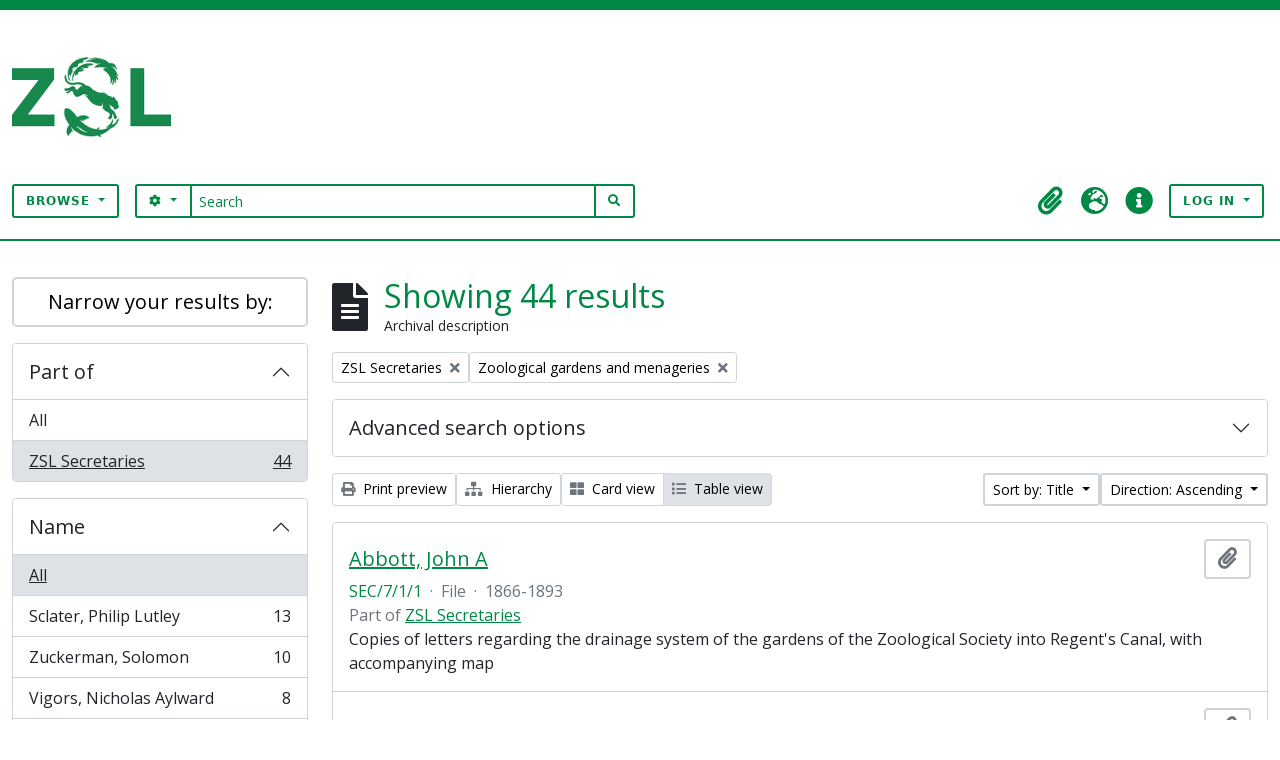

--- FILE ---
content_type: text/css
request_url: https://zsl-archive.maxarchiveservices.co.uk/plugins/arDominionB5Plugin/max_files/css/maxstyles.css
body_size: 16681
content:
@import url("https://fonts.googleapis.com/css2?family=Open+Sans:ital,wght@0,300;0,400;0,500;0,600;1,300;1,400;1,500;1,600&display=swap");

:root {
  --white: #ffffff;
  --black: rgb(0, 32, 16);
  --lightest-grey: #e8e8e8;
  --colour-primary-lighten: rgb(0, 189, 95);
  --colour-primary: rgb(0, 137, 69);
  --colour-primary-darken: rgb(0, 93, 47);
  --colour-secondary: rgb(199, 247, 0);
  --border-radius-standard: 5px;
  --main-font: "Open Sans Regular", "Helvetica Neue", Helvetica, Arial, sans-serif;;
  --secondary-font: "Open Sans", sans-serif;
  --bs-primary-rgb: #c14d00 !important;

  --opacity-70-dark: rgba(0, 0, 0, 0.7);
}

body {
  font-family: var(--main-font);
  background-color: var(--white) !important;
  border-top: 10px solid var(--colour-primary);
  font-family: "Open Sans", sans-serif;
}

strong,
b {
  font-weight: 600;
}

.page-menu {
  display: none;
}

.max-custom-header {
  background-color: var(--white) !important;
  display: flex;
  flex-direction: column;
  justify-content: flex-start;
  align-items: center;
}

.hide-header-title {
  display: none;
}

.max-custom-header .logo-container {
  display: flex;
  flex-direction: row;
  justify-content: space-between;
  align-items: center;
  margin-top: 10px;
}

.max-custom-header .logo-container img {
  height: 60px;
  width: auto;
}

.max-custom-header .logo-container__site-title {
  display: none;
}

.max-custom-header .fas {
  color: var(--colour-primary) !important;
  border-radius: 2px;
}


.max-custom-header .fas:hover {
  color: var(--white) !important;
  background-color: var(--colour-primary) !important;
}

.staticpage.home #main-column>h1{
  display: none;
}

.staticpage.home #banner-text p{
  line-height: 1.8rem;
  font-size: 1rem;
}

.atom-btn-secondary {
  border-radius: 3px;
  background-color: var(--white) !important;
  color: var(--colour-primary) !important;
  font-family: var(--bs-font-sans-serif) !important;
  border: 2px solid var(--colour-primary) !important;
  text-transform: uppercase;
  font-size: 0.75rem;
  font-weight: 700;
  letter-spacing: 1px;
  padding: 6px 12px;
}

.atom-btn-secondary:hover {
  background-color: var(--colour-primary) !important;
  color: var(--white) !important;
}

.btn.btn-sm.atom-btn-secondary:hover i.fas {
  color: var(--white) !important;
}

.atom-btn-outline-danger {
  color: var(--colour-primary) !important;
  border-color: var(--colour-primary) !important;
}

.atom-btn-outline-danger:hover {
  color: var(--white) !important;
}

.max-custom-header input[type="search"] {
  border: 1px solid var(--colour-primary);
}

#search-box-input {
    border: 1px solid var(--colour-primary);
    border-left: none;
    border-right: none;
    color: var(--colour-primary);
    background-color: var(--white);
}

#search-box-input::placeholder{
    color: var(--colour-primary);
}

.max_front-page__header-secondary {
  height: 2px;
  background-color: var(--colour-primary) !important;
  margin: 30px 0 0 0; /* top and bottom / left and right */
}

button,
input[type="text"],
input[type="search"] {
  border-width: 2px !important;
}

button:hover {
  border-color: var(--colour-primary-darken) !important;
  background-color: var(--colour-primary-darken);
}

#banner-image {
  width: 100%;
  margin: 0;
  display: flex;
  flex-direction: row;
  justify-content: center;
  align-items: center;
  background: url("/plugins/arDominionB5Plugin/images/rsa_atom_home_banner.jpg");
  background-size: 100%;
  background-repeat: no-repeat;
  background-position: center;
  box-sizing: border-box;
  padding: 1.5rem;
  border-radius: var(--border-radius-standard);
  margin-bottom: 4rem;
}

#banner-image #banner-text {
  color: var(--white);
  padding: 1rem;
  background-color: var(--opacity-70-dark);
  border-radius: 3px;
}

#banner-image #banner-text p {
  font-size: 0.9rem;
}

#banner-image #banner-text h1 {
  color: var(--colour-primary);
  font-size: 1.5rem;
  margin-bottom: 1.5rem;
}

.front-page__content {
  font-family: var(--main-font);
  font-size: 18px;
  // margin-top: 2rem;
}

.front-page__content #wrapper {
  padding-top: 0 !important;
}

.front-page__content .row {
  margin-top: 0;
}

.front-page__content .btn.atom-btn-outline-light {
  color: var(--white);
}

.front-page__content h1,
.front-page__content h2,
.front-page__content h3,
h1,
h2,
h3 {
  color: var(--colour-primary);
}

.front-page__content h1 {
  font-family: "Open Sans", sans-serif;
  margin-top: 2rem;
}

.front-page__content p {
  font-family: "Open Sans", sans-serif;
  line-height: 2;
}

.front-page__content img {
  border-radius: var(--border-radius-standard);
  margin-bottom: 1rem;
}

.front-page__content .image-caption {
  width: 100%;
  height: auto;
  border-radius: var(--border-radius-standard);
  background: var(--colour-primary);
  color: var(--white);
  padding: 0.75rem;
}

.front-page__content .image-caption h3 {
  color: var(--white);
  font-size: 1.1rem;
  font-weight: 600;
  margin: 0 0 0.5rem 0;
  padding: 0;
}

.front-page__content .image-caption p {
  font-size: 1rem;
}

.front-page__content .button-link {
  color: var(--white) !important;
  text-decoration: none !important;
  background-color: var(--colour-primary);
  padding: 0.75rem 1.25rem;
  margin-right: 0.5rem;
  border-radius: 25px;
  font-weight: 500;
  font-size: 1.1rem;
  -webkit-transition: all 0.3s ease;
  -o-transition: all 0.3s ease;
  transition: all 0.3s ease;
}

.front-page__content .button-link:hover {
  background-color: var(--colour-primary-darken);
}

.front-page__content .info-panel {
  padding: 0.5rem;
}

.front-page__content .info-panel__inner {
  display: flex;
  flex-direction: column;
  justify-content: flex-start;
  align-items: center;
  padding: 1rem;
}

.front-page__content .info-panel__inner a,
.front-page__content .info-panel__inner p a {
  color: var(--black) !important;
}

.front-page__content .info-panel__inner h3 {
  display: inline-block;
  font-family: var(--secondary-font);
  color: var(--colour-primary);
  font-weight: 500;
  margin-top: 1rem;
}

.staticpage p:last-of-type {
  margin-bottom: 1rem !important;
}

.front-page__content .info-panel__inner a {
  color: var(--white);
}

.front-page__content .info-panel__inner a:hover {
  color: var(--colour-primary-lighten);
}

.front-page-image__container {
  border: none;
  padding: 0;
}

.front-page-image__container .p-3 {
  padding: 1rem 0 !important;
}

.front-page-image__container li {
  list-style: none;
  color: var(--colour-primary);
}

.front-page-image__container li::marker {
  content: "" !important;
}

.front-page-image__container p {
  margin: 0;
  padding: 0 0 1rem 0;
}

.front-page-image__container,
.front-page-image__image {
  width: 100%;
  height: auto;
  border-radius: var(--border-radius-standard);
}

.front-page__content a,
#content a {
  color: var(--colour-primary);
  text-decoration: underline;
}

.front-page__content a:hover,
#content a:hover {
  color: var(--black);
}

.front-page__image-caption {
  background-color: var(--lightest-grey);
  border-radius: var(--border-radius-standard);
  padding: 1rem;
  color: var(--black);
  margin-top: 1.75rem;
}

.front-page__buttons {
  display: flex;
  flex-direction: column;
  justify-content: flex-start;
  align-items: flex-start;
  margin-bottom: 3rem;
  margin-top: 3rem;
}

.front-page__buttons a {
  width: 100%;
  max-width: 380px;
  text-decoration: none;
  display: block;
  margin-bottom: 1rem;
}

.navbar-toggler {
  background-color: var(--colour-primary) !important;
}

.navbar-collapse.show .dropdown-menu {
  min-width: 320px;
}

.navbar-collapse.show a {
  color: var(--black) !important;
}

.navbar-collapse.show .fas {
  color: var(--black);
}

.max-branding-container {
  margin-bottom: 3rem;
}

/* sidebar */
.sidebar-content-row {
  margin: 4rem 0;
  font-family: var(--main-font);
  font-size: 18px;
}

.sidebar-content-row #sidebar .card:first-child {
  display: none;
}

.sidebar-content-row h1 {
  display: none;
}

.sidebar-content-row [class*="col-"],
.sidebar-content-row [class^="col-"] {
  padding-left: 0;
  padding-right: 2rem;
}

.repository-logo-text,
.repository-logo {
  display: none; // for single repos
  //display: flex; // for multiple repos in AtoM app
}

// front page
.front-page__content .row {
  margin-bottom: 2rem;
}

.staticpage p:last-of-type,
.front-page__content .row [class^="col-"] p:last-of-type {
  margin-bottom: 2rem;
}

#popular-this-week h2 {
  background-color: var(--colour-primary);
  color: var(--white);
}

/* footer styles */
footer.max-custom-footer {
  background-color: var(--black) !important;
  color: var(--white) !important;
  padding-top: 25px;
  margin-top: 50px;
}

footer.max-custom-footer #logo_footer img {
  width: auto;
  height: 60px;
  margin-bottom: 30px;
}

footer.max-custom-footer #max_footer_logo {
  height: 40px;
  width: auto;
  margin-bottom: 30px;
}

footer.max-custom-footer h1,
footer.max-custom-footer h2,
footer.max-custom-footer h3 {
  color: var(--white);
}

footer.max-custom-footer a {
  color: var(--white);
  text-decoration: underline;
  font-weight: 600;
}

footer.max-custom-footer a:hover {
  color: var(--colour-secondary);
}

footer.max-custom-footer .logo-footer-container {
  margin-bottom: 0;
}

footer.max-custom-footer .logo-footer-container p {
  color: var(--white);
  margin-bottom: 2rem;
}

footer.max-custom-footer a.footer-menu {
  display: block !important;
  margin-bottom: 1rem;
  color: var(--white);
}

footer.max-custom-footer a.footer-menu:hover {
  color: var(--white);
}

footer.max-custom-footer a {
  color: var(--white);
}

footer.max-custom-footer a:hover {
  color: var(--white);
}

footer .info-footer-container {
  margin-bottom: 2rem;
}

footer .info-footer-container p {
  margin-bottom: 2rem;
  color: var(--white);
}

footer .max-branding-container p {
  margin-bottom: 2rem;
  color: var(--white);
}

#footer-sub {
  background-color: #363e4e;
  padding: 0.5rem 0;
  font-size: 0.9rem;
}

#footer-sub .col-12 {
  display: flex;
  flex-direction: column;
  align-items: flex-start;
  justify-content: center;
}

@media (min-width: 768px) {
  #banner-image {
    padding: 2rem;
  }
  #banner-image #banner-text p {
    font-size: 1rem;
    padding: 2rem;
    line-height: 35px;
  }

  #banner-image #banner-text h1 {
    font-size: 2rem;
    margin-bottom: 2rem;
  }

  .front-page__content .text-container {
    padding-right: 2rem;
  }
  .front-page__content h1 {
    margin-top: 0;
  }

  .front-page__content .row {
    margin-bottom: 6rem;
  }

  .staticpage p:last-of-type,
  .staticpage p:last-of-type {
    margin-bottom: 3rem;
  }

  .max-custom-header .logo-container {
    flex-direction: row;
    justify-content: space-between;
    align-items: center;
  }

  .max-custom-header .logo-container img {
    height: 80px;
  }

  .front-page__buttons {
    display: flex;
    flex-direction: row;
    justify-content: flex-start;
    align-items: center;
  }
  .front-page__buttons a {
    margin-right: 1rem;
  }

  footer.max-custom-footer #logo_footer img {
    width: auto;
    height: 65px;
    margin-bottom: 16px;
  }
}

@media (min-width: 992px) {
  #banner-image {
    padding: 3rem;
    margin-bottom: 4rem;
  }
  #banner-image #banner-text {
    padding: 2.5rem;
  }
  #banner-image #banner-text p {
    font-size: 1.2rem;
    padding: 0 0 0 1rem;
    line-height: 35.5px;
  }
  #banner-image #banner-text h1 {
    font-size: 2.5rem;
    margin-bottom: 2rem;
  }
  .max-custom-header .logo-container {
    display: flex;
    flex-direction: column;
    justify-content: center;
    align-items: flex-start;
    margin-top: 0;
  }

  .max_front-page__header-secondary {
    margin: 5px 0;
  }

  .page-menu {
    display: inline-block;
  }

  .page-menu ul {
    display: flex;
    flex-direction: row;
    justify-content: flex-start;
    align-items: center;
  }

  .page-menu ul li {
    list-style: none;
    display: inline-block;
  }

  .page-menu ul li a {
    width: 100%;
    padding: 1rem;
    color: var(--black);
    background-color: transparent;
    border-right: 1px solid var(--colour-primary);
  }

  .page-menu ul li:last-child a {
    border-right: none;
  }

  .page-menu ul li a:hover {
    cursor: pointer;
    color: var(--white);
    background-color: var(--colour-primary);
    text-decoration: none;
  }

  footer .max-custom-footer .logo-footer-container {
    margin-bottom: 4rem;
  }

  footer .info-footer-container p {
    margin-top: 86px;
    margin-bottom: 0;
  }

  footer .info-footer-container p:last-of-type {
    margin-top: 22px;
    margin-bottom: 0;
  }

  footer.max-custom-footer #max_footer_logo {
    height: 55px;
    width: auto;
    margin-bottom: 30px;
  }

  #footer-sub .col-12 {
    align-items: center;
  }
}

/* Privacy Message */
#privacy-message.alert-info {
  background-color: var(--colour-primary) !important;
  color: var(--white);
  border-color: transparent;
  padding-bottom: 1.6rem;
}

#privacy-message.alert-info a {
  color: var(--white);
}

#privacy-message.alert-info button.btn-close {
  background-color: var(--white) !important;
  margin-right: 0.5rem;
}

/*Static pages*/
.staticpage {
}
.staticpage.home {
}

.staticpage #content {
  border: none;
}

.staticpage #content .page.p-3 {
  padding: 1rem 0 0 0 !important;
}

.staticpage h1,
.staticpage h2,
.staticpage h3,
.staticpage h4 {
  font-family: var(--main-font);
  color: var(--black);
  margin-bottom: 1rem;
}

.staticpage a.nav-link {
  margin-bottom: 0;
}

.staticpage p {
  margin-bottom: 1rem;
}

.staticpage.home .sidebar-content-row #sidebar .card:first-child {
  display: flex;
}

// .staticpage.home h1 {
//   // font-family: var(--secondary-font);
//   text-align: center;
// }

// .staticpage.home {
//   text-align: center;
// }

.staticpage.home footer {
  text-align: left;
}

.title-container {
  position: relative;
  // text-align: center;
  margin-top: 12px; /* 10px gap + 2px line height */
  margin-bottom: 12px; /* 10px gap + 2px line height */
}

@media (min-width: 992px) {
  // .title-container:before,
  // .title-container:after {
  //   content: "";
  //   position: absolute;
  //   left: 50%;
  //   transform: translateX(-50%);
  //   width: 100px;
  //   height: 2px;
  //   background-color: var(--colour-primary);
  // }

  // .title-container:before {
  //   top: 0;
  //   margin-top: 18px;
  //   margin-left: -220px;
  // }

  // .title-container:after {
  //   top: 0;
  //   margin-top: 18px;
  //   margin-left: 220px;
  // }
}

/* Hide upgrade messages - optional */
.alert.alert-warning {
  display: none;
}

/* overrides for WCAG2.1AA compliance - "Elements must meet minimum colour contrast ratios;" */
.text-primary {
  color: var(--colour-primary) !important;
}

.atom-btn-white.active-primary.active {
  background-color: #c14d00 !important;
  border-color: #c14d00 !important;
}

/* overrides for WCAG2.1AA compliance - "links must not rely on colour" */
td a {
  color: #0056b3;
  text-decoration: underline !important;
}


.home .button-link {
    color: var(--white) !important;
    background-color: var(--colour-primary) !important;
    padding: .5rem 1rem;
    margin-right: .5rem;
    font-weight: 500;
    font-size: .9rem;
    transition: all 0.3s ease;
    text-decoration: none !important;
}

.actions {
  background-color: rgba(0,0,0,0);
  padding: 0px;
}

.actions a.btn, .atom-btn-outline-success{
  border:1px solid var(--colour-primary) !important;
  background-color: var(--white) !important;
  color: var(--colour-primary) !important;
}

.front-page-image-caption {
  background-color: var(--colour-primary);
  border-radius: 3px;
  color: var(--white);
  padding: 1.4rem 1rem 0.5rem 1em;
  width: calc(100% - 2rem);
  margin-top: 1rem;
}

.navbar-toggler{
  margin-right: 0px;
  position: absolute;
  right: 20px;
  top: 10px;
}

.container-xxl.pt-3.flex-grow-1 {
  margin-top: 15px !important;
}